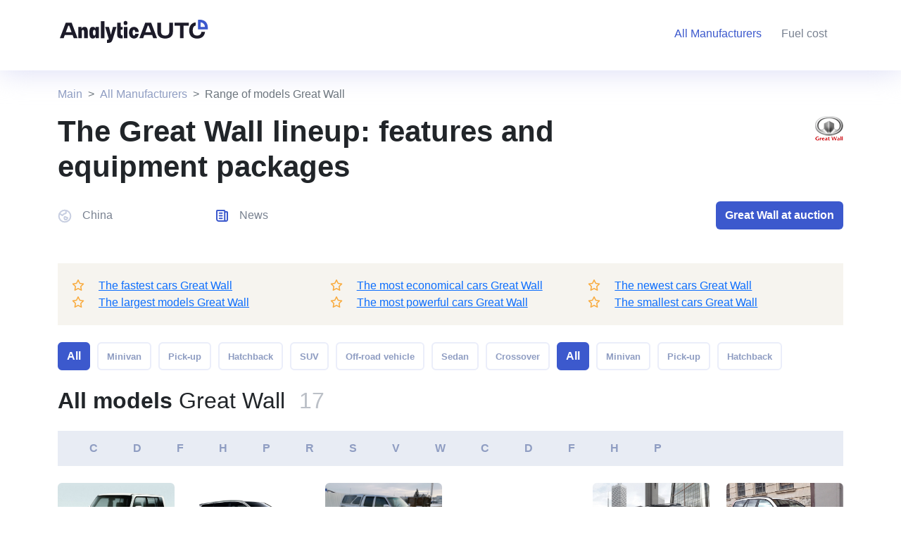

--- FILE ---
content_type: text/html; charset=UTF-8
request_url: https://analyticauto.com/all/great-wall
body_size: 9441
content:
<!DOCTYPE html>
<html lang="en">
<head>
    <meta http-equiv="Content-Type" content="text/html; charset=UTF-8">
    <title>The Great Wall Lineup: All Models, Complete Specs, and Pictures</title>
    <meta name="viewport" content="width=device-width, initial-scale=1, maximum-scale=1">
    <meta name="description" content="Complete List of Great Wall Vehicles. Learn More About The Great Wall Model Lineup - Complete Specs and Pictures. Compare tool.">

    <meta http-equiv="X-UA-Compatible" content="IE=Edge">
    <meta http-equiv="Content-Type" content="text/html; charset=UTF-8" />

    <link rel="canonical" href="https://analyticauto.com/all/great-wall" />
    <link rel="shortcut icon" href="/favicon.ico" type="image/x-icon">
    <!-- OGP -->
    <meta property="og:locale" content="en_EN"/>
    <meta property="og:type" content=""/>
    <meta property="og:title" content="The Great Wall Lineup: All Models, Complete Specs, and Pictures"/>
    <meta property="og:url" content="https://analyticauto.com"/>
    <meta property="og:image" content="https://analyticauto.com/android-chrome-192x192.png"/>
    <meta property="og:description" content="Complete List of Great Wall Vehicles. Learn More About The Great Wall Model Lineup - Complete Specs and Pictures. Compare tool."/>
    <meta property="og:site_name" content="AnalyticAuto.com"/>

    <link href="/assets/bootstrap5.2/bootstrap.min.css" rel="stylesheet" />
    <!-- Google tag (gtag.js) -->
    <script async src="https://www.googletagmanager.com/gtag/js?id=G-F19VW64LDR"></script>
    <script>
        window.dataLayer = window.dataLayer || [];
        function gtag(){dataLayer.push(arguments);}
        gtag('js', new Date());
        gtag('config', 'G-F19VW64LDR');
    </script>
    <!-- Yandex.Metrika counter -->
    <script type="text/javascript" >
        (function(m,e,t,r,i,k,a){m[i]=m[i]||function(){(m[i].a=m[i].a||[]).push(arguments)};
            m[i].l=1*new Date();
            for (var j = 0; j < document.scripts.length; j++) {if (document.scripts[j].src === r) { return; }}
            k=e.createElement(t),a=e.getElementsByTagName(t)[0],k.async=1,k.src=r,a.parentNode.insertBefore(k,a)})
        (window, document, "script", "https://cdn.jsdelivr.net/npm/yandex-metrica-watch/tag.js", "ym");

        ym(93786533, "init", {
            clickmap:true,
            trackLinks:true,
            accurateTrackBounce:true,
            webvisor:true
        });
    </script>
    <noscript><div><img src="https://mc.yandex.ru/watch/93786533" style="position:absolute; left:-9999px;" alt="" /></div></noscript>
    <!-- /Yandex.Metrika counter -->
</head>
<body>
<header class="header-sm">
    <div class="container-lg padding-0">
        <nav class="navbar navbar-expand-lg">
            <div class="two-cols">
                <div class="last-item">
                    <a class="navbar-brand" href="/">
                        <img alt="Analyticauto logo" src="/assets/style/logo_dark.svg"/>
                    </a>
                </div>
                <div class="first-item right">
                    <button class="navbar-toggler" type="button" data-bs-toggle="collapse" data-bs-target="#navbarSupportedContent" aria-controls="navbarSupportedContent" aria-expanded="false" aria-label="Toggle navigation">
                        <span class="navbar-toggler-icon"></span>
                    </button>
                    <div class="collapse navbar-collapse" style="justify-content: flex-end;" id="navbarSupportedContent">
                        <ul class="navbar-nav mb-2 mb-lg-0" style="">
                            <li class="nav-item">
                                <a class="nav-link active" aria-current="page" href="/all" title="Manufacturers"><span class="hide-1200">All Manufacturers</span><span class="show-1200">Manufacturers</span></a>
                            </li>
                            <li style="display: none;" class="nav-item">
                                <a class="nav-link" href="#" title="Auction"><span class="hide-1200">Auto Auction</span><span class="show-1200">Auction</span></a>
                            </li>
                            <li class="nav-item">
                                <a class="nav-link" href="https://analyticauto.com/gasoline_prices" title="Fuel cost">Fuel cost</a>
                            </li>
                            <li style="display: none;" class="nav-item">
                                <a class="nav-link" href="#" title="Customs clearance calculator"><span class="hide-1200">Customs clearance calculator</span><span class="show-1200">Customs clearance calculator</span></a>
                            </li>
                            <li class="nav-item" style="display:none;">
                                <select class="form-control lang">
                                    <option value="ru">Русский</option>
                                    <option value="en" selected>English</option>
                                </select>
                            </li>
                        </ul>
                    </div>
                </div>
            </div>
        </nav>
        <br class="clear"/>
    </div>
</header><section class="container-lg wrap-breadcrumb">
    <div class="row">
        
<div class="col-12 wrap-breadcrumb">
    <nav aria-label="breadcrumb">
        <ol class="breadcrumb">
            <li class="breadcrumb-item"><a href="/">Main</a></li>
                            <li class="breadcrumb-item"><a href="/all">All Manufacturers</a></li>
                                            <li class="breadcrumb-item active">Range of models Great Wall</li>
                                                                                </ol>
    </nav>
</div>
<style>
    .wrap-breadcrumb {height: 62px; display: flex;align-items: flex-end}
    .breadcrumb a {text-decoration: none; color: #8F9DC2}
    .breadcrumb-item+.breadcrumb-item::before {content: var(--bs-breadcrumb-divider, ">");}
    @media (max-width: 992px) {
        .wrap-breadcrumb {
            display: flex;
            align-items: center;
        }
        .breadcrumb {
            margin-bottom: 0;
        }
    }
</style>    </div>
</section>
<section class="container-lg">
    <div class="row">
        <div class="col-12 col-md-10">
            <h1>The Great Wall lineup: features and equipment packages</h1>
        </div>
        <div class="col-12 col-md-2 text-right mobi-hide992">
            <img alt="Great Wall" src="/assets/brand_icon/Great_Wall.png"/>
        </div>
        <div class="col-12">
            <!--div class="h-desc mobi-hide992">
                            </div-->
            <div class="pc-hide992">
                <select class="form-control" id="quick_model" onchange="goToModel()">
                    <option value="0">Quick Model Selection</option>
                    <option value="cool-bear">Great Wall Cool Bear</option><option value="cowry">Great Wall Cowry</option><option value="deer">Great Wall Deer</option><option value="florid">Great Wall Florid</option><option value="hover-cuv">Great Wall Hover CUV</option><option value="hover-h5">Great Wall Hover H5</option><option value="hover-h6">Great Wall Hover H6</option><option value="pegasus">Great Wall Pegasus</option><option value="peri">Great Wall Peri</option><option value="ruv">Great Wall RUV</option><option value="safe">Great Wall Safe</option><option value="sailor">Great Wall Sailor</option><option value="socool">Great Wall SoCool</option><option value="steed">Great Wall Steed</option><option value="suv">Great Wall SUV</option><option value="voleex">Great Wall Voleex</option><option value="wingle">Great Wall Wingle</option>                </select>
            </div>
            <div class="grid-p mb-5">
                <div class="title-country"><img class="sm-ico" alt="icon" src="/assets/style/ico/sm_ico_10.svg"/>China</div>
                <!--div class="title-history"><img class="sm-ico" src="/assets/style/ico/sm_ico_9.svg"/>История бренда</div-->
                <div class="title-news"><img class="sm-ico" alt="icon" src="/assets/style/ico/sm_ico_8.svg"/>News</div>
                <div class="car-btn">
                    <button class="btn btn-blue">Great Wall at auction</button>
                </div>
            </div>
                        <div class="car-info-text mb-4">
                <div class="row">
                    <div class="col-12 col-md-12 col-lg-4"><div class="wrap-star"><i class="fa-regular fa-star"></i><a href="/all/great-wall/fastest" title="Great Wall" >The fastest cars Great Wall</a></div></div>
                    <div class="col-12 col-md-12 col-lg-4"><div class="wrap-star"><i class="fa-regular fa-star"></i><a href="/all/great-wall/most-economical" title="Great Wall" >The most economical cars Great Wall</a></div></div>
                    <!--div class="col-12 col-md-12 col-lg-4"><div class="wrap-star"><i class="fa-regular fa-star"></i>The most expensive cars in the world Great Wall</div></div-->
                    <div class="col-12 col-md-12 col-lg-4"><div class="wrap-star"><i class="fa-regular fa-star"></i><a href="/all/great-wall/newest" title="Great Wall" >The newest cars Great Wall</a></div></div>
                    <div class="col-12 col-md-12 col-lg-4"><div class="wrap-star"><i class="fa-regular fa-star"></i><a href="/all/great-wall/biggest" title="Great Wall" >The largest models Great Wall</a></div></div>
                    <!--div class="col-12 col-md-12 col-lg-4"><div class="wrap-star"><i class="fa-regular fa-star"></i>The cheapest cars in the world Great Wall</div></div-->
                    <div class="col-12 col-md-12 col-lg-4"><div class="wrap-star"><i class="fa-regular fa-star"></i><a href="/all/great-wall/most-powerful" title="Great Wall" >The most powerful cars Great Wall</a></div></div>
                    <div class="col-12 col-md-12 col-lg-4"><div class="wrap-star"><i class="fa-regular fa-star"></i><a href="/all/great-wall/smallest" title="Great Wall" >The smallest cars Great Wall</a></div></div>
                </div>
            </div>
                        <div class="car-type">
                <button class="btn btn-blue mb-3" onclick="filterModel(0, this);" >All</button>
                <button class="btn btn-blue-empty mb-3" onclick="filterModel(42, this);" data-id="42">Minivan</button><button class="btn btn-blue-empty mb-3" onclick="filterModel(28, this);" data-id="28">Pick-up</button><button class="btn btn-blue-empty mb-3" onclick="filterModel(3, this);" data-id="3">Hatchback</button><button class="btn btn-blue-empty mb-3" onclick="filterModel(4, this);" data-id="4">SUV</button><button class="btn btn-blue-empty mb-3" onclick="filterModel(44, this);" data-id="44">Off-road vehicle</button><button class="btn btn-blue-empty mb-3" onclick="filterModel(14, this);" data-id="14">Sedan</button><button class="btn btn-blue-empty mb-3" onclick="filterModel(36, this);" data-id="36">Crossover</button>            </div>
            <div class="mt-2 mb-4 all-model-title">
                <h2><b>All models</b> Great Wall<span>17</span></h2>
            </div>
            <div class="col-12 title-word mb-4">
            <div class="word"><a href="#name_word_C">C</a></div><div class="word"><a href="#name_word_D">D</a></div><div class="word"><a href="#name_word_F">F</a></div><div class="word"><a href="#name_word_H">H</a></div><div class="word"><a href="#name_word_P">P</a></div><div class="word"><a href="#name_word_R">R</a></div><div class="word"><a href="#name_word_S">S</a></div><div class="word"><a href="#name_word_V">V</a></div><div class="word"><a href="#name_word_W">W</a></div>                <style>
                    .grid-p .sm-ico {
                        margin-right: 15px;
                    }
                    .title-word {
                        display: flex !important;
                    }
                    .title-word .word a {
                        text-decoration: none;
                        color: #8F9DC2;
                    }
                    .title-word .word:first-child {
                        margin-left: 25px;
                    }
                    .title-word .word a:hover {
                        color: var(--blue);
                    }
                    .title-word .word {
                        cursor: pointer;
                        display: inline-block;
                        margin-right: 25px;
                        font-weight: 600;
                    }
                    @media (max-width: 992px) {
                        .title-word {
                            background-color: #fff !important;
                        }
                        .title-word .word {
                            margin-right: 18px !important;
                        }
                        .title-word .word a {
                            border-radius: 14px;
                            padding: 10px !important;
                            background-color: var(--light-blue) !important;
                        }
                        .title-word .word:first-child {
                            margin-left: 0 !important;
                        }
                        .grid-p {
                            grid-template-columns: repeat(2, 1fr) !important;
                            grid-template-rows: repeat(2, 1fr) !important;
                        }
                        .title-country { grid-area: auto }
                        .title-news { grid-area: auto }
                        .car-btn { grid-area: 3 / 1 / 2 / 3; }
                        .car-btn .btn-blue {
                            width: 100% !important;
                            margin-top: 7px !important;
                        }
                        .car-info-text .row .col-12 {
                            padding: 6px 15px;
                        }
                    }
            </style>
            </div>
            <div class="row" id="list_models">
                                <div class="col-6 col-md-2 list-model" data-id-type-body="42" id="name_word_C">
                        <div class="wrap-list-model">
                            <a title="Great Wall - cool-bear" href="/all/great-wall/cool-bear">
                                                                    <div class="label">C</div>
                                                                <div class="img" style="background: url('/assets/model_image/949_hs2uDl2E_great_wall_coolbear_569370.jpg')"></div>
                                <div class="name-model">Cool Bear</div>
                                                                <div class="year">2009 - 2012</div>
                                                            </a>
                                                    </div>
                    </div>
                                    <div class="col-6 col-md-2 list-model" data-id-type-body="42" >
                        <div class="wrap-list-model">
                            <a title="Great Wall - cowry" href="/all/great-wall/cowry">
                                                                <div class="img" style="background: url('/assets/model_image/950_F0KHe6yp_great_wall_cowry_1031045.jpg')"></div>
                                <div class="name-model">Cowry</div>
                                                                <div class="year">2007 - 2015</div>
                                                            </a>
                                                    </div>
                    </div>
                                                <div class="col-6 col-md-2 list-model" data-id-type-body="28" id="name_word_D">
                        <div class="wrap-list-model">
                            <a title="Great Wall - deer" href="/all/great-wall/deer">
                                                                    <div class="label">D</div>
                                                                <div class="img" style="background: url('/assets/model_image/951_DPrgdoOz_dBAAAgEr6eA-960.jpg')"></div>
                                <div class="name-model">Deer</div>
                                                                <div class="year">2005 - 2013</div>
                                                            </a>
                                                    </div>
                    </div>
                                                <div class="col-6 col-md-2 list-model" data-id-type-body="3" id="name_word_F">
                        <div class="wrap-list-model">
                            <a title="Great Wall - florid" href="/all/great-wall/florid">
                                                                    <div class="label">F</div>
                                                                <div class="img" style="background: url('/assets/model_image/952_ucr9GCon_2828_1.jpeg')"></div>
                                <div class="name-model">Florid</div>
                                                                <div class="year">2009 - 2013</div>
                                                            </a>
                                                    </div>
                    </div>
                                                <div class="col-6 col-md-2 list-model" data-id-type-body="4" id="name_word_H">
                        <div class="wrap-list-model">
                            <a title="Great Wall - hover-cuv" href="/all/great-wall/hover-cuv">
                                                                    <div class="label">H</div>
                                                                <div class="img" style="background: url('/assets/model_image/953_BeEYFGwO_great_wall_hover_136769.jpg')"></div>
                                <div class="name-model">Hover CUV</div>
                                                                <div class="year">2005 - 2012</div>
                                                            </a>
                                                    </div>
                    </div>
                                    <div class="col-6 col-md-2 list-model" data-id-type-body="4" >
                        <div class="wrap-list-model">
                            <a title="Great Wall - hover-h5" href="/all/great-wall/hover-h5">
                                                                <div class="img" style="background: url('/assets/model_image/954_ZJW9y98E_Great_Wall_Hover_5_2.4i.jpg')"></div>
                                <div class="name-model">Hover H5</div>
                                                                <div class="year">2009 - 2010</div>
                                                            </a>
                                                    </div>
                    </div>
                                    <div class="col-6 col-md-2 list-model" data-id-type-body="4" >
                        <div class="wrap-list-model">
                            <a title="Great Wall - hover-h6" href="/all/great-wall/hover-h6">
                                                                <div class="img" style="background: url('/assets/model_image/955_W1mOnf5H_great_wall_hover_h6_93861.jpg')"></div>
                                <div class="name-model">Hover H6</div>
                                                                <div class="year">2011 - 2017</div>
                                                            </a>
                                                    </div>
                    </div>
                                                <div class="col-6 col-md-2 list-model" data-id-type-body="4" id="name_word_P">
                        <div class="wrap-list-model">
                            <a title="Great Wall - pegasus" href="/all/great-wall/pegasus">
                                                                    <div class="label">P</div>
                                                                <div class="img" style="background: url('/assets/model_image/956_5EMTAt9D_1great_wall_2.2_pegasus_2007_greyt_vol_ustanovka_gbo4_pokoleniya_gaz_na_avto_vremya_gaza_irpen_kiev.jpg')"></div>
                                <div class="name-model">Pegasus</div>
                                                                <div class="year">2003 - 2008</div>
                                                            </a>
                                                    </div>
                    </div>
                                    <div class="col-6 col-md-2 list-model" data-id-type-body="3" >
                        <div class="wrap-list-model">
                            <a title="Great Wall - peri" href="/all/great-wall/peri">
                                                                <div class="img" style="background: url('/assets/model_image/957_QpcuwfSS_great-wall-peri.jpg')"></div>
                                <div class="name-model">Peri</div>
                                                                <div class="year">2008 - 2010</div>
                                                            </a>
                                                    </div>
                    </div>
                                                <div class="col-6 col-md-2 list-model" data-id-type-body="44" id="name_word_R">
                        <div class="wrap-list-model">
                            <a title="Great Wall - ruv" href="/all/great-wall/ruv">
                                                                    <div class="label">R</div>
                                                                <div class="img" style="background: url('/assets/model_image/958_uFiMjc6g_great_wall-67.jpeg')"></div>
                                <div class="name-model">RUV</div>
                                                                <div class="year">2007 - 2010</div>
                                                            </a>
                                                    </div>
                    </div>
                                                <div class="col-6 col-md-2 list-model" data-id-type-body="4" id="name_word_S">
                        <div class="wrap-list-model">
                            <a title="Great Wall - safe" href="/all/great-wall/safe">
                                                                    <div class="label">S</div>
                                                                <div class="img" style="background: url('/assets/model_image/959_5O1HefmW_2839_3.jpeg')"></div>
                                <div class="name-model">Safe</div>
                                                                <div class="year">2002 - 2009</div>
                                                            </a>
                                                    </div>
                    </div>
                                    <div class="col-6 col-md-2 list-model" data-id-type-body="28" >
                        <div class="wrap-list-model">
                            <a title="Great Wall - sailor" href="/all/great-wall/sailor">
                                                                <div class="img" style="background: url('/assets/model_image/960_YaWMjl6z_Great_Wall_Sailor_facelift_II_China_2017-03-29.jpg')"></div>
                                <div class="name-model">Sailor</div>
                                                                <div class="year">2005 - 2010</div>
                                                            </a>
                                                    </div>
                    </div>
                                    <div class="col-6 col-md-2 list-model" data-id-type-body="28" >
                        <div class="wrap-list-model">
                            <a title="Great Wall - socool" href="/all/great-wall/socool">
                                                                <div class="img" style="background: url('/assets/model_image/961_47A8SLjS_Great_Wall_Socool_2.2_MPi_2010_(46132056081).jpg')"></div>
                                <div class="name-model">SoCool</div>
                                                                <div class="year">2007 - 2010</div>
                                                            </a>
                                                    </div>
                    </div>
                                    <div class="col-6 col-md-2 list-model" data-id-type-body="28" >
                        <div class="wrap-list-model">
                            <a title="Great Wall - steed" href="/all/great-wall/steed">
                                                                <div class="img" style="background: url('/assets/model_image/962_DNorczDy_Wingle-7-front.jpg')"></div>
                                <div class="name-model">Steed</div>
                                                                <div class="year">2011 - now</div>
                                                            </a>
                                                    </div>
                    </div>
                                    <div class="col-6 col-md-2 list-model" data-id-type-body="4" >
                        <div class="wrap-list-model">
                            <a title="Great Wall - suv" href="/all/great-wall/suv">
                                                                <div class="img" style="background: url('/assets/model_image/963_af9fDdoV_bAAAAgC43OA-1920.jpg')"></div>
                                <div class="name-model">SUV</div>
                                                                <div class="year">2001 - 2010</div>
                                                            </a>
                                                    </div>
                    </div>
                                                <div class="col-6 col-md-2 list-model" data-id-type-body="3,14,36" id="name_word_V">
                        <div class="wrap-list-model">
                            <a title="Great Wall - voleex" href="/all/great-wall/voleex">
                                                                    <div class="label">V</div>
                                                                <div class="img" style="background: url('/assets/model_image/964_U3uVoKnP_great-wall-voleex-c50-auto.jpg')"></div>
                                <div class="name-model">Voleex</div>
                                                                <div class="year">2010 - 2016</div>
                                                            </a>
                                                    </div>
                    </div>
                                                <div class="col-6 col-md-2 list-model" data-id-type-body="28" id="name_word_W">
                        <div class="wrap-list-model">
                            <a title="Great Wall - wingle" href="/all/great-wall/wingle">
                                                                    <div class="label">W</div>
                                                                <div class="img" style="background: url('/assets/model_image/965_C6uYUk6e_931_8iAu2kqk_Acadiane_Citroen_Dyane_van.jpg')"></div>
                                <div class="name-model">Wingle</div>
                                                                <div class="year">2005 - 2012</div>
                                                            </a>
                                                    </div>
                    </div>
                                        </div>
            <style>
                .wrap-list-model a {
                    position: relative;
                    text-decoration: none;
                }
                .wrap-list-model:hover {
                    -webkit-box-shadow: 0px 5px 10px 2px rgba(34, 60, 80, 0.2);
                    -moz-box-shadow: 0px 5px 10px 2px rgba(34, 60, 80, 0.2);
                    box-shadow: 0px 5px 10px 2px rgba(34, 60, 80, 0.2);
                }
                .list-model .label {
                    height: 40px;
                    width: 40px;
                    background-color: #fff;
                    display: flex;
                    justify-content: center;
                    align-items: center;
                    position: absolute;
                    top: 4px;
                    left: 4px;
                    color: #8F9DC2;
                    border-radius: 4px;
                    font-weight: 600;
                }
                .list-model .name-model {
                    padding-left: 5px;
                    margin-top: 10px;
                    font-weight: 600;
                    margin-bottom: 5px;
                    color: var(--dark-text);
                }
                .list-model .year {
                    padding-left: 5px;
                    color: var(--gray);
                    font-size: 13px;
                    padding-bottom: 10px;
                    margin-bottom: 10px;
                }
                .list-model .img {
                    height: 110px;
                    border-radius: 6px;
                    background-size: cover !important;
                    background-position: center center !important;
                    background-repeat: no-repeat !important;
                }
                .all-model-title span {
                    padding-left: 20px;
                    color: var(--gray);
                    opacity: .5;
                }
                .grid-p {
                    color: var(--gray);
                    display: grid;
                    align-items: center;
                    grid-template-columns: 1fr 1fr 60%;
                    grid-template-rows: 1fr;
                    grid-column-gap: 15px;
                }
                .car-btn {
                    text-align: right;
                }
                .car-info-text {
                    background-color: #F6F4EF;
                    height: auto;
                    padding: 20px;
                    display: flex;
                    align-items: center;
                    color: var(--gray);
                }
                .car-info-text .col-4:nth-child(1), .car-info-text .col-4:nth-child(2), .car-info-text .col-4:nth-child(3) {
                    height: 60px;
                }
                .car-info-text i {
                    color: #F9AA3C;
                    margin-right: 20px;
                }
            </style>
        </div>
    </div>
    <style>
        .h-desc {
            color: #788190;
            margin-bottom: 60px;
        }
        .h-desc b {
            color: #1C1B29;
        }
    </style>
</section>
<section id="video" class="video light-blue-bg">
    <div class="container-lg">
        <div class="row pt-5 pb-5">
            <div class="col-12 col-md-6">
                <h2><b>Video reviews</b> Great Wall</h2>
            </div>
            <div class="col-6 mobi-hide768">
                <div class="float-end">
                    <button class="btn btn-blue-empty">All Video Reviews<i class="fa-solid fa-arrow-right"></i></button>
                </div>
            </div>
            <div class="row video-owl  owl-carousel owl-theme ">
                                <div class="item mt-4 col-12 col-lg-4 offset-lg-0 col-md-6  wrap-video" style="width: 99%">
                        <a style="cursor: pointer" onclick="showModalVideo('https://www.youtube.com/embed/JYT1HkR9qpw');" target="_blank" rel="nofollow">
                            <div class="img" style="background: url('https://i.ytimg.com/vi/JYT1HkR9qpw/sddefault.jpg')"></div>
                            <div class="title">
                                GREAT WALL WINGLE 3 D.C. 2011                            </div>
                        </a>
                    </div>
                                    <div class="item mt-4 col-12 col-lg-4 offset-lg-0 col-md-6  wrap-video" style="width: 99%">
                        <a style="cursor: pointer" onclick="showModalVideo('https://www.youtube.com/embed/HXt23jZV-7E');" target="_blank" rel="nofollow">
                            <div class="img" style="background: url('https://i.ytimg.com/vi/HXt23jZV-7E/sddefault.jpg')"></div>
                            <div class="title">
                                Great Wall Voleex c20R  15. City TUACAR                            </div>
                        </a>
                    </div>
                                    <div class="item mt-4 col-12 col-lg-4 offset-lg-0 col-md-6  wrap-video" style="width: 99%">
                        <a style="cursor: pointer" onclick="showModalVideo('https://www.youtube.com/embed/5T5ieE1ONQc');" target="_blank" rel="nofollow">
                            <div class="img" style="background: url('https://i.ytimg.com/vi/5T5ieE1ONQc/sddefault.jpg')"></div>
                            <div class="title">
                                GREAT WALL VOLEEX C30 2013 Херсон                            </div>
                        </a>
                    </div>
                                    <div class="item mt-4 col-12 col-lg-4 offset-lg-0 col-md-6  wrap-video" style="width: 99%">
                        <a style="cursor: pointer" onclick="showModalVideo('https://www.youtube.com/embed/AZHmSDDflgo');" target="_blank" rel="nofollow">
                            <div class="img" style="background: url('https://i.ytimg.com/vi/AZHmSDDflgo/sddefault.jpg')"></div>
                            <div class="title">
                                GREAT WALL VOLEEX C30 1.5 MECÁNICA 2014                            </div>
                        </a>
                    </div>
                                    <div class="item mt-4 col-12 col-lg-4 offset-lg-0 col-md-6  wrap-video" style="width: 99%">
                        <a style="cursor: pointer" onclick="showModalVideo('https://www.youtube.com/embed/WzCPv676dVc');" target="_blank" rel="nofollow">
                            <div class="img" style="background: url('https://i.ytimg.com/vi/WzCPv676dVc/sddefault.jpg')"></div>
                            <div class="title">
                                2020 GREAT WALL WINGLE 7. Start Up, Engine, and In Depth Tour.                            </div>
                        </a>
                    </div>
                                    <div class="item mt-4 col-12 col-lg-4 offset-lg-0 col-md-6  wrap-video" style="width: 99%">
                        <a style="cursor: pointer" onclick="showModalVideo('https://www.youtube.com/embed/pbG0jYqGdvE');" target="_blank" rel="nofollow">
                            <div class="img" style="background: url('https://i.ytimg.com/vi/pbG0jYqGdvE/sddefault.jpg')"></div>
                            <div class="title">
                                GWM Steed 5 2.0VGT SX Double Cab                            </div>
                        </a>
                    </div>
                                    <div class="item mt-4 col-12 col-lg-4 offset-lg-0 col-md-6  wrap-video" style="width: 99%">
                        <a style="cursor: pointer" onclick="showModalVideo('https://www.youtube.com/embed/F0QvdxDw0GY');" target="_blank" rel="nofollow">
                            <div class="img" style="background: url('https://i.ytimg.com/vi/F0QvdxDw0GY/sddefault.jpg')"></div>
                            <div class="title">
                                Great Wall Steed 5 2.0TCI 4x4 del 2011                            </div>
                        </a>
                    </div>
                                    <div class="item mt-4 col-12 col-lg-4 offset-lg-0 col-md-6  wrap-video" style="width: 99%">
                        <a style="cursor: pointer" onclick="showModalVideo('https://www.youtube.com/embed/4RLMbO3J6oc');" target="_blank" rel="nofollow">
                            <div class="img" style="background: url('https://i.ytimg.com/vi/4RLMbO3J6oc/sddefault.jpg')"></div>
                            <div class="title">
                                Wow...Mitsubishi Engine..😱.Great Wall Wingle 7 2022                            </div>
                        </a>
                    </div>
                                    <div class="item mt-4 col-12 col-lg-4 offset-lg-0 col-md-6  wrap-video" style="width: 99%">
                        <a style="cursor: pointer" onclick="showModalVideo('https://www.youtube.com/embed/OxrSl9-v4aY');" target="_blank" rel="nofollow">
                            <div class="img" style="background: url('https://i.ytimg.com/vi/OxrSl9-v4aY/sddefault.jpg')"></div>
                            <div class="title">
                                Great Wall Sailor (Грейт Волл Сэилор)                            </div>
                        </a>
                    </div>
                                    <div class="item mt-4 col-12 col-lg-4 offset-lg-0 col-md-6  wrap-video" style="width: 99%">
                        <a style="cursor: pointer" onclick="showModalVideo('https://www.youtube.com/embed/4QrBNJTKlyI');" target="_blank" rel="nofollow">
                            <div class="img" style="background: url('https://i.ytimg.com/vi/4QrBNJTKlyI/sddefault.jpg')"></div>
                            <div class="title">
                                Great Wall Safe I 2.2 MT (105 л.с.) 2007                            </div>
                        </a>
                    </div>
                                    <div class="item mt-4 col-12 col-lg-4 offset-lg-0 col-md-6  wrap-video" style="width: 99%">
                        <a style="cursor: pointer" onclick="showModalVideo('https://www.youtube.com/embed/w7JsYU7itGE');" target="_blank" rel="nofollow">
                            <div class="img" style="background: url('https://i.ytimg.com/vi/w7JsYU7itGE/sddefault.jpg')"></div>
                            <div class="title">
                                Great Wall Safe / оффроад / off road                            </div>
                        </a>
                    </div>
                                    <div class="item mt-4 col-12 col-lg-4 offset-lg-0 col-md-6  wrap-video" style="width: 99%">
                        <a style="cursor: pointer" onclick="showModalVideo('https://www.youtube.com/embed/pmSYxvWa6NQ');" target="_blank" rel="nofollow">
                            <div class="img" style="background: url('https://i.ytimg.com/vi/pmSYxvWa6NQ/hqdefault.jpg')"></div>
                            <div class="title">
                                Great Wall Peri - MVD Motors                            </div>
                        </a>
                    </div>
                                    <div class="item mt-4 col-12 col-lg-4 offset-lg-0 col-md-6  wrap-video" style="width: 99%">
                        <a style="cursor: pointer" onclick="showModalVideo('https://www.youtube.com/embed/3hJEUp9CuWg');" target="_blank" rel="nofollow">
                            <div class="img" style="background: url('https://i.ytimg.com/vi/3hJEUp9CuWg/sddefault.jpg')"></div>
                            <div class="title">
                                Great Wall Pegasus 2.2 2008 года                            </div>
                        </a>
                    </div>
                                    <div class="item mt-4 col-12 col-lg-4 offset-lg-0 col-md-6  wrap-video" style="width: 99%">
                        <a style="cursor: pointer" onclick="showModalVideo('https://www.youtube.com/embed/hIBLKc_M0Zo');" target="_blank" rel="nofollow">
                            <div class="img" style="background: url('https://i.ytimg.com/vi/hIBLKc_M0Zo/hqdefault.jpg')"></div>
                            <div class="title">
                                В продаже Great Wall Hover H6 2014 года. (цена указана по ссылке в описании⬇️)                            </div>
                        </a>
                    </div>
                                    <div class="item mt-4 col-12 col-lg-4 offset-lg-0 col-md-6  wrap-video" style="width: 99%">
                        <a style="cursor: pointer" onclick="showModalVideo('https://www.youtube.com/embed/D2YP96YwsEI');" target="_blank" rel="nofollow">
                            <div class="img" style="background: url('https://i.ytimg.com/vi/D2YP96YwsEI/sddefault.jpg')"></div>
                            <div class="title">
                                Great Wall Hover H6 2.0 TCI 143 hp Exterior and Interior                            </div>
                        </a>
                    </div>
                                    <div class="item mt-4 col-12 col-lg-4 offset-lg-0 col-md-6  wrap-video" style="width: 99%">
                        <a style="cursor: pointer" onclick="showModalVideo('https://www.youtube.com/embed/umpcVuD3TWk');" target="_blank" rel="nofollow">
                            <div class="img" style="background: url('https://i.ytimg.com/vi/umpcVuD3TWk/sddefault.jpg')"></div>
                            <div class="title">
                                В продаже GREAT WALL HOVER H5 2011  года (цена указана по ссылке в описании⬇️)                            </div>
                        </a>
                    </div>
                                    <div class="item mt-4 col-12 col-lg-4 offset-lg-0 col-md-6  wrap-video" style="width: 99%">
                        <a style="cursor: pointer" onclick="showModalVideo('https://www.youtube.com/embed/7vANskwvKIA');" target="_blank" rel="nofollow">
                            <div class="img" style="background: url('https://i.ytimg.com/vi/7vANskwvKIA/sddefault.jpg')"></div>
                            <div class="title">
                                В продаже GREAT WALL HOVER H3 2011  года (цена указана по ссылке в описании⬇️)                            </div>
                        </a>
                    </div>
                                    <div class="item mt-4 col-12 col-lg-4 offset-lg-0 col-md-6  wrap-video" style="width: 99%">
                        <a style="cursor: pointer" onclick="showModalVideo('https://www.youtube.com/embed/igZdGLUeywY');" target="_blank" rel="nofollow">
                            <div class="img" style="background: url('https://i.ytimg.com/vi/igZdGLUeywY/sddefault.jpg')"></div>
                            <div class="title">
                                GREAT WALL HOVER H3, 2012                            </div>
                        </a>
                    </div>
                                    <div class="item mt-4 col-12 col-lg-4 offset-lg-0 col-md-6  wrap-video" style="width: 99%">
                        <a style="cursor: pointer" onclick="showModalVideo('https://www.youtube.com/embed/E4vcM_7KLTI');" target="_blank" rel="nofollow">
                            <div class="img" style="background: url('https://i.ytimg.com/vi/E4vcM_7KLTI/sddefault.jpg')"></div>
                            <div class="title">
                                Great Wall Florid I 1 5 MT 105 л с  2009                            </div>
                        </a>
                    </div>
                                    <div class="item mt-4 col-12 col-lg-4 offset-lg-0 col-md-6  wrap-video" style="width: 99%">
                        <a style="cursor: pointer" onclick="showModalVideo('https://www.youtube.com/embed/HhXUit-EuYk');" target="_blank" rel="nofollow">
                            <div class="img" style="background: url('https://i.ytimg.com/vi/HhXUit-EuYk/sddefault.jpg')"></div>
                            <div class="title">
                                Great Wall Florid                            </div>
                        </a>
                    </div>
                                    <div class="item mt-4 col-12 col-lg-4 offset-lg-0 col-md-6  wrap-video" style="width: 99%">
                        <a style="cursor: pointer" onclick="showModalVideo('https://www.youtube.com/embed/rZh_YL1VS2o');" target="_blank" rel="nofollow">
                            <div class="img" style="background: url('https://i.ytimg.com/vi/rZh_YL1VS2o/sddefault.jpg')"></div>
                            <div class="title">
                                GREAT WALL DEER '2007 Київ                            </div>
                        </a>
                    </div>
                                    <div class="item mt-4 col-12 col-lg-4 offset-lg-0 col-md-6  wrap-video" style="width: 99%">
                        <a style="cursor: pointer" onclick="showModalVideo('https://www.youtube.com/embed/Oy0hfcDtspk');" target="_blank" rel="nofollow">
                            <div class="img" style="background: url('https://i.ytimg.com/vi/Oy0hfcDtspk/sddefault.jpg')"></div>
                            <div class="title">
                                GREAT WALL DEER '2005 Миколаїв                            </div>
                        </a>
                    </div>
                                    <div class="item mt-4 col-12 col-lg-4 offset-lg-0 col-md-6  wrap-video" style="width: 99%">
                        <a style="cursor: pointer" onclick="showModalVideo('https://www.youtube.com/embed/FJt4A62Mi8M');" target="_blank" rel="nofollow">
                            <div class="img" style="background: url('https://i.ytimg.com/vi/FJt4A62Mi8M/sddefault.jpg')"></div>
                            <div class="title">
                                #Great #Wall #Coolbear#AutoMoto#Tuning                            </div>
                        </a>
                    </div>
                                    <div class="item mt-4 col-12 col-lg-4 offset-lg-0 col-md-6  wrap-video" style="width: 99%">
                        <a style="cursor: pointer" onclick="showModalVideo('https://www.youtube.com/embed/VQ9_FDUUqGQ');" target="_blank" rel="nofollow">
                            <div class="img" style="background: url('https://i.ytimg.com/vi/VQ9_FDUUqGQ/sddefault.jpg')"></div>
                            <div class="title">
                                Great Wall Cool Bear 2010 с пробегом бу в автосалоне автолайф Ярославль                            </div>
                        </a>
                    </div>
                            </div>
            <div class="mt-3 pc-hide768">
                <a href=""><button class="btn btn-blue-empty">All Video Reviews<i class="fa-solid fa-arrow-right"></i></button></a>
            </div>
        </div>
    </div>
</section>
<div class="modal" id="modal_video" tabindex="-1">
    <div class="modal-dialog modal-lg">
        <div class="modal-content">
            <div class="modal-header">
                <h5 class="modal-title">Video</h5>
                <button type="button" class="btn-close" aria-label="Close" onclick="closeModalVideo()"></button>
            </div>
            <div class="modal-body">
                <iframe width="100%" height="460" title="YouTube video player" frameborder="0" allow="accelerometer; autoplay; clipboard-write; encrypted-media; gyroscope; picture-in-picture; web-share" allowfullscreen></iframe>
            </div>
            <div class="modal-footer">
                <button type="button" class="btn btn-secondary" onclick="closeModalVideo()">Close</button>
            </div>
        </div>
    </div>
</div>
<style>
    .owl-nav {
        position: relative;
    }
    .owl-carousel .owl-nav button.owl-prev span, .owl-carousel .owl-nav button.owl-next span {
        display: none;
    }
    .owl-carousel .owl-nav button.owl-prev, .owl-carousel .owl-nav button.owl-next {
        position: absolute;
        left: -25px;
        right: 0;
        top: 10px;
        margin: 0 auto;
        height: 15px;
        width: 15px;
        background-color: #899ff9 !important;
        border-radius: 50%;
    }
    .owl-carousel .owl-nav button.owl-next {
        left: 25px;
    }
</style>
<script>
    function showModalVideo(url) {
        $("#modal_video iframe").attr('src', url);
        $("#modal_video").modal('show');
    }
    function closeModalVideo() {
        $("#modal_video iframe").attr('src', '');
        $("#modal_video").modal('hide');
    }
</script>
<section class="wrap-news">
    <div class="container-lg">
        <div class="row">
            <div class="col-6">
                <h2><b>News</b></h2>
            </div>
            <div class="col-6 mobi-hide768">
                <div class="float-end">
                    <a href="#"><button class="btn btn-blue-empty">All news<i class="fa-solid fa-arrow-right"></i></button></a>
                </div>
            </div>
        </div>
        <div class="row">
                                <div class="col-lg-3 col-md-6 col-12 news">
                        <a href="" target="_blank">
                            <div class="news-img mb15" style="background: url('/assets/news_image/11_2a_2021_kia_telluride.jpg')"></div>
                            <div class="news-date mb15">18 Ноября, 22:00</div>
                            <div class="news-title mb15">Kia Stinger Production Fades Into Sunset With Limited Tribute Edition</div>
                            <div class="news-desc">
                                <p>Kia is thanking the sedan for its significant contribution to the brand since 2017 with a farewell limited                            </div>
                        </a>
                    </div>
                                    <div class="col-lg-3 col-md-6 col-12 news">
                        <a href="" target="_blank">
                            <div class="news-img mb15" style="background: url('/assets/news_image/10_02e8a5847dd7bd59d50ca5721608b21c.jpg')"></div>
                            <div class="news-date mb15">18 Ноября, 22:00</div>
                            <div class="news-title mb15">Automakers should simplify driver-assist systems, Consumer Reports says</div>
                            <div class="news-desc">
                                <p><span>People confused by their driver-assist features might disregard them altogether. </span><span>Driver-assist                            </div>
                        </a>
                    </div>
                                    <div class="col-lg-3 col-md-6 col-12 news">
                        <a href="" target="_blank">
                            <div class="news-img mb15" style="background: url('/assets/news_image/5_2023-Kia-Stinger-Tribute-1.webp')"></div>
                            <div class="news-date mb15">18 Ноября, 22:00</div>
                            <div class="news-title mb15">AutoNation, Ken Garff Automotive among dealership buyers in Q3, Q4 deals</div>
                            <div class="news-desc">
                                <p>Stellantis, Acura, Ford, Kia and Volkswagen dealerships traded hands in four states in third-quarter and                            </div>
                        </a>
                    </div>
                                    <div class="col-lg-3 col-md-6 col-12 news">
                        <a href="" target="_blank">
                            <div class="news-img mb15" style="background: url('/assets/news_image/4_tesla-dealership_i.jpg')"></div>
                            <div class="news-date mb15">18 Ноября, 22:00</div>
                            <div class="news-title mb15">Tesla dangles $7,500 discount in rare move to boost deliveries</div>
                            <div class="news-desc">
                                <p>Tesla Inc. is offering U.S. consumers $7,500 to take delivery of its two cheapest models before year-end, a move                            </div>
                        </a>
                    </div>
                                        <div class="mt-3 pc-hide768">
                <a href="#"><button class="btn btn-blue-empty">All news<i class="fa-solid fa-arrow-right"></i></button></a>
            </div>
        </div>
    </div>
    <link href="/assets/style/news.css" rel="stylesheet" />
</section><div class="mobile-menu pc-hide992">
    <nav class="navbar">
        <ul class="navbar-nav">
            <li class="nav-item"><img src="/assets/style/ico/menu_ico_1.svg" /><a title="Home" href="/">Main</a></li>
            <li class="nav-item"><img src="/assets/style/ico/menu_ico_2.svg" /><a title="All Brands" href="/all">Manufacturers</a></li>
            <li style="display: none;" class="nav-item"><img src="/assets/style/ico/menu_ico_3.svg" /><a href="#">Auction</a></li>
            <li class="nav-item"><img src="/assets/style/ico/menu_ico_4.svg" /><a href="https://analyticauto.com/gasoline_prices">Fuel cost</a></li>
            <li style="display: none;" class="nav-item"><img src="/assets/style/ico/menu_ico_5.svg" /><a href="#">Customs Clear</a></li>
        </ul>
    </nav>
</div>
<style>
    .mobile-menu {
        position: fixed;
        bottom: 0;
        left: 0;
        width: 100%;
        height: 68px;
        z-index: 10;
        padding: 10px 20px;
        background-color: #fff;
    }
    .mobile-menu .navbar-nav {
        width: 100%;
        display: grid;
        align-items: center;
        justify-items: center;
        grid-template-columns: repeat(5, 1fr);
    }
    .mobile-menu .navbar-nav .nav-item {
        text-align: center;
    }
    .mobile-menu .navbar-nav .nav-item a {
        display: block;
        font-size: 14px;
        color: var(--gray-blue);
        text-decoration: none;
    }
</style>
<footer>
    <div class="container-lg">
        <div class="row">
            <nav class="navbar navbar-bottom navbar-expand-lg">
                <div class="container-fluid">
                    <div class="navbar-brand float-start">
                        <select class="form-control lang" style="display: none;" >
                            <option value="ru">Русский</option>
                            <option value="en" selected>English</option>
                        </select>
                    </div>
                    <button class="navbar-toggler" type="button" data-bs-toggle="collapse" data-bs-target="#navbarSupportedContent" aria-controls="navbarSupportedContent" aria-expanded="false" aria-label="Toggle navigation">
                        <span class="navbar-toggler-icon"></span>
                    </button>
                    <div class="collapse navbar-collapse float-end" id="navbarSupportedContent">
                        <ul class="navbar-nav me-auto mb-2 mb-lg-0">
                            <li class="nav-item">
                                <a class="nav-link" aria-current="page" title="All Brands" href="/all" title="All Manufacturers">All Manufacturers</a>
                            </li>
                            <li class="nav-item" style="display: none;" >
                                <a class="nav-link" href="#" title="Auto Auction">Auto Auction</a>
                            </li>
                            <li class="nav-item">
                                <a class="nav-link" href="https://analyticauto.com/gasoline_prices" title="Fuel cost">Fuel cost</a>
                            </li>
                            <li class="nav-item" style="display: none;" >
                                <a class="nav-link" href="#" title="Customs Clear">Customs Clear</a>
                            </li>
                        </ul>
                    </div>
                </div>
            </nav>
            <br class="clear">
            <hr>
        </div>
        <div class="mt-5">
            <div class="float-start">
                <img alt="Analyticauto logo" src="/assets/style/logo.svg"/>
            </div>
            <div class="float-end social-icons" style="display: none;" >
                <i class="fa-brands fa-facebook"></i>
                <i class="fa-brands fa-telegram"></i>
                <i class="fa-brands fa-youtube"></i>
            </div><br class="clear">
        </div>
        <div class="mt-2 corp">
            <div class="float-start">© 2022 AnalyticAuto.com - <a style="color: #BCC1C8" href="/" title="Home">Best Cars & Automakers Database</a>.</div>
            <div class="float-end">
                <nav class="navbar navbar-bottom2 navbar-expand-lg">
                    <div class="container-fluid">
                        <div class="collapse navbar-collapse float-end" id="navbarSupportedContent">
                            <ul class="navbar-nav me-auto mb-2 mb-lg-0">
                                <li class="nav-item" style="display: none;">
                                    <a class="nav-link" href="#" title="About the project">About the project</a>
                                </li>
                                <li class="nav-item" style="display: none;">
                                    <a class="nav-link" href="#" title="Help">Help</a>
                                </li>
                                <li class="nav-item" style="display: none;">
                                    <a class="nav-link" href="#" title="User Agreement">User Agreement</a>
                                </li>
                            </ul>
                        </div>
                    </div>
                </nav>
            </div>
        </div>
    </div>
</footer>
<style>
    .lang {
        border: 1px solid rgba(188, 193, 200, 0.2);
        background-color: rgba(188, 193, 200, 0.2);
        color: rgba(255, 255, 255, 0.55);
    }
    .header-sm .lang {
        background-color: rgba(60, 89, 205, 0.1);
        color: rgba(120, 129, 144, 0.6);
    }
    footer {
        background-color: #788190;
        min-height: 256px;
        padding: 20px 0;
        z-index: 13;
        position: relative;
    }
    footer hr {
        color: rgba(255, 255, 255, 0.75);
        margin-top: 20px !important;
    }
    footer .corp {
        color: #BCC1C8;
    }
    footer .social-icons {
        font-size: 28px;
        color: rgba(240, 241, 245, 0.5);
    }
    .clear {clear: both}
</style><script src="/assets/js/jquery-3.6.1.min.js"></script>
<script src="/assets/bootstrap5.2/bootstrap.min.js"></script>
<link href="/assets/fontawesome/css/all.min.css" rel="stylesheet" />
<link href="/assets/style/style.css?v=1.33" rel="stylesheet" />
<link href="/assets/style/btn-color.css?v=1.17" rel="stylesheet" />
<link href="/assets/style/navs.css?v=1.29" rel="stylesheet" />
<script src="/assets/owl/owl.carousel.min.js"></script>
<link href="/assets/owl/assets/owl.carousel.min.css" rel="stylesheet" /><link href="/assets/owl/assets/owl.carousel.min.css" rel="stylesheet"/>
<link href="/assets/style/wrap-video.css" rel="stylesheet"/>
<script src="/assets/owl/owl.carousel.min.js"></script>
<script>
    function filterModel(id, e) {
        $('.car-type button').attr('class', 'btn btn-blue-empty mb-3');
        $(e).attr('class', 'btn btn-blue mb-3');
        if(id) {
            let arr;
            let chk = false;
            $.each($("#list_models .list-model"), function (a, b) {
                arr = $(b).attr('data-id-type-body').split(',');
                chk = false;
                if (typeof arr === "object") {
                    $.each(arr, function (c, d) {
                        if (d == id) chk = true;
                    });
                }
                if (!chk) $(b).hide();
                else $(b).show();
            });
        } else {
            $.each($("#list_models .list-model"), function (a, b) {$(b).show();});
        }
    }

    $(document).ready(function() {
                $('.video-owl').owlCarousel({
            loop:true,
            margin:10,
            nav:true,
            responsive:{
                0:{
                    items:1
                },
                768:{
                    items:2
                },
                1000:{
                    items:3
                }
            }
        })
            });
    function postsCarousel(elem) {
        var checkWidth = $(window).width();
        var owlPost = $(elem);
        owlPost.addClass('owl-carousel');
        owlPost.owlCarousel({
            dots: false,
            nav: false,
            loop:true,
            autoWidth:true,
        });
        if (checkWidth >= 992) {
            /*if (typeof owlPost.data('owl.carousel') != 'undefined') {
                console.log('destroy');
                owlPost.data('owl.carousel').destroy();
            }*/
            //owlPost.removeClass('owl-carousel');
        } else if (checkWidth < 993) {
            //console.log('init');
        }
    }
    postsCarousel('.car-type');
    postsCarousel('.title-word');

    $(window).resize(function() {
        postsCarousel('car-type');
        postsCarousel('title-word');
    });

    function goToModel() {
        document.location.href = '/all/great-wall/'+$("#quick_model").val();
    }
</script>
<script defer src="https://static.cloudflareinsights.com/beacon.min.js/vcd15cbe7772f49c399c6a5babf22c1241717689176015" integrity="sha512-ZpsOmlRQV6y907TI0dKBHq9Md29nnaEIPlkf84rnaERnq6zvWvPUqr2ft8M1aS28oN72PdrCzSjY4U6VaAw1EQ==" data-cf-beacon='{"version":"2024.11.0","token":"5c04191c26614f8297bd9877490c4ac2","r":1,"server_timing":{"name":{"cfCacheStatus":true,"cfEdge":true,"cfExtPri":true,"cfL4":true,"cfOrigin":true,"cfSpeedBrain":true},"location_startswith":null}}' crossorigin="anonymous"></script>
</body>
</html>

--- FILE ---
content_type: text/css
request_url: https://analyticauto.com/assets/style/news.css
body_size: -134
content:
.news {
    margin-top: 30px;
}
.news a {
    text-decoration: none;
    cursor: pointer;
}
.news-img {
    background-size: cover !important;
    background-position: center center !important;
    background-repeat: no-repeat !important;
    height: 200px;
    border-radius: 15px;
}
.news-date {
    color: rgba(120, 129, 144, 0.69);
    font-size: 14px;
}
.news-desc {
    font-size: 14px;
    color: #788190;
}
.news-title {
    color: #1C1B29;
    font-size: 18px;
    font-weight: 600;
}
.news-desc:hover, .news-title:hover {
    text-decoration: underline;
}
.mb15 {margin-bottom: 15px}

--- FILE ---
content_type: text/css
request_url: https://analyticauto.com/assets/style/wrap-video.css
body_size: -212
content:
.wrap-video {position: relative}
.wrap-video .img {
    height: 280px;
    background-size: cover !important;
    background-position: center center !important;
    background-repeat: no-repeat !important;
    border-radius: 6px;
}
.wrap-video .title {
    color: #fff;
    bottom: 15px;
    left: 30px;
    font-size: 14px;
    position: absolute;
    letter-spacing: 0.6px;
}

--- FILE ---
content_type: image/svg+xml
request_url: https://analyticauto.com/assets/style/ico/sm_ico_10.svg
body_size: 528
content:
<svg width="20" height="20" viewBox="0 0 20 20" fill="none" xmlns="http://www.w3.org/2000/svg">
    <g opacity="0.5" clip-path="url(#clip0_294_2310)">
        <path d="M2.5634 6.23564L6.13677 8.788C6.32271 8.92082 6.41568 8.98722 6.51298 9.00252C6.59859 9.01599 6.68628 9.00242 6.76382 8.96371C6.85194 8.91971 6.92049 8.82831 7.05759 8.64551L7.81268 7.63872C7.85145 7.58703 7.87083 7.56118 7.89362 7.53889C7.91385 7.51909 7.93604 7.5014 7.95986 7.48611C7.98668 7.46888 8.01621 7.45576 8.07525 7.42951L11.2991 5.9967C11.4327 5.93731 11.4995 5.90761 11.5499 5.86123C11.5945 5.82021 11.6296 5.76996 11.6527 5.71399C11.6789 5.65071 11.6838 5.57776 11.6935 5.43184L11.9296 1.89113M11.2501 11.25L13.4301 12.1843C13.683 12.2926 13.8095 12.3468 13.8765 12.4369C13.9353 12.5159 13.9642 12.6131 13.9581 12.7114C13.9511 12.8234 13.8748 12.9379 13.7222 13.1668L12.698 14.7031C12.6256 14.8116 12.5895 14.8659 12.5417 14.9052C12.4993 14.94 12.4506 14.9661 12.3982 14.982C12.339 15 12.2737 15 12.1433 15H10.4806C10.3078 15 10.2214 15 10.1479 14.9711C10.083 14.9455 10.0255 14.9041 9.98077 14.8506C9.93009 14.79 9.90277 14.708 9.84813 14.5441L9.25407 12.7619C9.22184 12.6652 9.20573 12.6169 9.20149 12.5678C9.19773 12.5242 9.20085 12.4803 9.21073 12.4377C9.22188 12.3897 9.24467 12.3441 9.29024 12.253L9.7415 11.3504C9.83319 11.1671 9.87903 11.0754 9.94965 11.0185C10.0119 10.9683 10.0872 10.9371 10.1667 10.9286C10.2569 10.9189 10.3541 10.9513 10.5486 11.0161L11.2501 11.25ZM18.3334 9.99996C18.3334 14.6023 14.6025 18.3333 10.0001 18.3333C5.39771 18.3333 1.66675 14.6023 1.66675 9.99996C1.66675 5.39759 5.39771 1.66663 10.0001 1.66663C14.6025 1.66663 18.3334 5.39759 18.3334 9.99996Z" stroke="#8F9DC2" stroke-width="2" stroke-linecap="round" stroke-linejoin="round"/>
    </g>
    <defs>
        <clipPath id="clip0_294_2310">
            <rect width="20" height="20" fill="white"/>
        </clipPath>
    </defs>
</svg>

--- FILE ---
content_type: image/svg+xml
request_url: https://analyticauto.com/assets/style/ico/sm_ico_8.svg
body_size: 15
content:
<svg width="20" height="20" viewBox="0 0 20 20" fill="none" xmlns="http://www.w3.org/2000/svg">
    <path d="M14.25 3.875H17.0625C17.3111 3.875 17.5496 3.97377 17.7254 4.14959C17.9012 4.3254 18 4.56386 18 4.8125V15.125C18 15.6223 17.8025 16.0992 17.4508 16.4508C17.0992 16.8025 16.6223 17 16.125 17C15.6277 17 15.1508 16.8025 14.7992 16.4508C14.4475 16.0992 14.25 15.6223 14.25 15.125V2.9375C14.25 2.68886 14.1512 2.4504 13.9754 2.27459C13.7996 2.09877 13.5611 2 13.3125 2H3.9375C3.68886 2 3.4504 2.09877 3.27459 2.27459C3.09877 2.4504 3 2.68886 3 2.9375V14.1875C3 14.9334 3.29632 15.6488 3.82376 16.1762C4.35121 16.7037 5.06658 17 5.8125 17H16.125" stroke="#3C59CD" stroke-width="2" stroke-linecap="round" stroke-linejoin="round"/>
    <path d="M6.75 5.75H10.5" stroke="#3C59CD" stroke-width="2" stroke-linecap="round" stroke-linejoin="round"/>
    <path d="M6.75 9.5H10.5" stroke="#3C59CD" stroke-width="2" stroke-linecap="round" stroke-linejoin="round"/>
    <path d="M6.75 13.25H10.5" stroke="#3C59CD" stroke-width="2" stroke-linecap="round" stroke-linejoin="round"/>
</svg>

--- FILE ---
content_type: image/svg+xml
request_url: https://analyticauto.com/assets/style/ico/menu_ico_1.svg
body_size: 163
content:
<svg width="24" height="24" viewBox="0 0 24 24" fill="none" xmlns="http://www.w3.org/2000/svg">
    <path d="M9 21V13.6C9 13.0399 9 12.7599 9.109 12.546C9.20487 12.3578 9.35785 12.2049 9.54601 12.109C9.75992 12 10.04 12 10.6 12H13.4C13.9601 12 14.2401 12 14.454 12.109C14.6422 12.2049 14.7951 12.3578 14.891 12.546C15 12.7599 15 13.0399 15 13.6V21M2 9.5L11.04 2.72C11.3843 2.46181 11.5564 2.33271 11.7454 2.28294C11.9123 2.23902 12.0877 2.23902 12.2546 2.28295C12.4436 2.33271 12.6157 2.46181 12.96 2.72L22 9.5M4 8V17.8C4 18.9201 4 19.4802 4.21799 19.908C4.40974 20.2843 4.7157 20.5903 5.09202 20.782C5.51985 21 6.0799 21 7.2 21H16.8C17.9201 21 18.4802 21 18.908 20.782C19.2843 20.5903 19.5903 20.2843 19.782 19.908C20 19.4802 20 18.9201 20 17.8V8L13.92 3.44C13.2315 2.92361 12.8872 2.66542 12.5091 2.56589C12.1754 2.47804 11.8246 2.47804 11.4909 2.56589C11.1128 2.66542 10.7685 2.92361 10.08 3.44L4 8Z" stroke="#3C59CD" stroke-width="2" stroke-linecap="round" stroke-linejoin="round"/>
</svg>